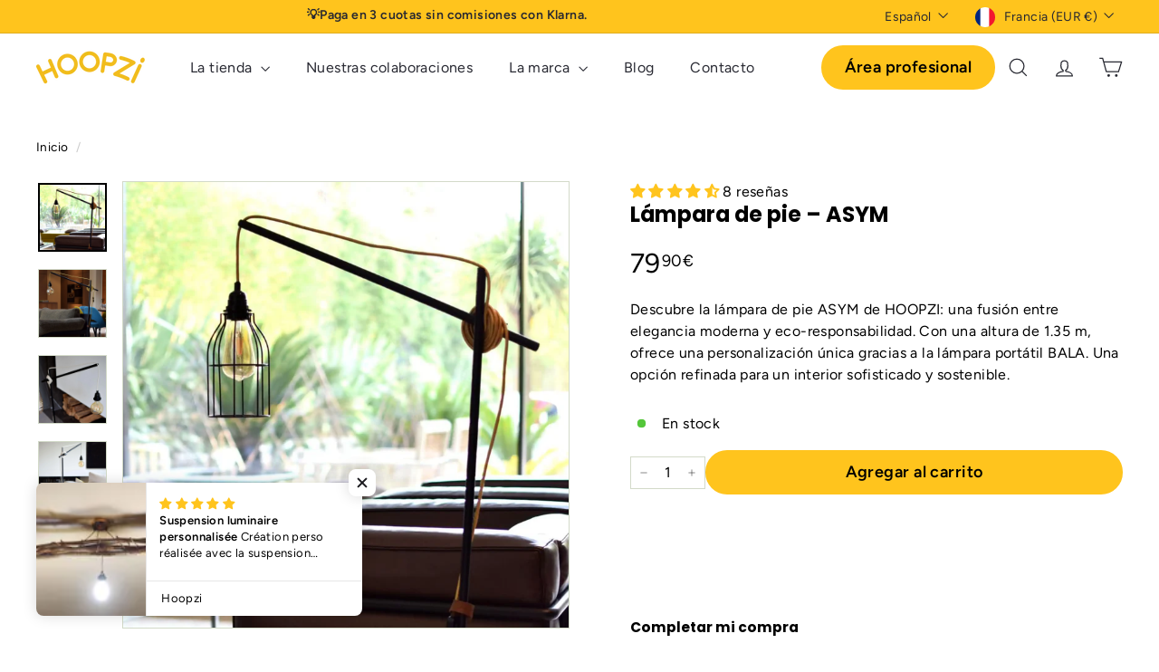

--- FILE ---
content_type: image/svg+xml
request_url: https://hoopzi.com/cdn/shop/files/Eco-Hoopzi-ICON_400x400.svg?v=1694334472
body_size: -452
content:
<?xml version="1.0" encoding="utf-8"?>
<!-- Generator: Adobe Illustrator 27.8.1, SVG Export Plug-In . SVG Version: 6.00 Build 0)  -->
<svg version="1.1" id="Artwork_00000085240286889829931110000015816516753643965115_"
	 xmlns="http://www.w3.org/2000/svg" xmlns:xlink="http://www.w3.org/1999/xlink" x="0px" y="0px" viewBox="0 0 80 80"
	 enable-background="new 0 0 80 80" xml:space="preserve">
<path fill="none" stroke="#FFC41D" stroke-width="4" stroke-linecap="round" stroke-miterlimit="10" d="M31.3,49c0,0-3.3-2-3.3-10
	s6-12,12-13s11-4,11-4s4,12.9,0,21.5S38,52,38,52"/>
<path fill="none" stroke="#000000" stroke-width="4" stroke-linecap="round" stroke-miterlimit="10" d="M40,8C22.3,8,8,22.3,8,40
	c0,13.2,8,24.6,19.5,29.5"/>
<path fill="none" stroke="#000000" stroke-width="4" stroke-linecap="round" stroke-miterlimit="10" d="M38,72c0.9,0.1,1,0,2,0
	c17.7,0,32-14.3,32-32c0-13.1-7.8-24.3-19-29.3"/>
<polyline fill="none" stroke="#000000" stroke-width="4" stroke-linecap="round" stroke-linejoin="round" stroke-miterlimit="10" points="
	36.5,2.1 42.9,8.5 36.5,14.9 "/>
<polyline fill="none" stroke="#000000" stroke-width="4" stroke-linecap="round" stroke-linejoin="round" stroke-miterlimit="10" points="
	43.5,77.9 37.1,71.5 43.5,65.1 "/>
<path fill="none" stroke="#FFC41D" stroke-width="4" stroke-linecap="round" stroke-miterlimit="10" d="M26.5,59.5c0,0,2.1-6.8,7-14
	c6.5-9.5,11-11,11-11"/>
</svg>


--- FILE ---
content_type: image/svg+xml
request_url: https://hoopzi.com/cdn/shop/files/icons-ampoule_400x400.svg?v=1763486990
body_size: -671
content:
<svg viewBox="0 0 84.2 84.2" xmlns="http://www.w3.org/2000/svg" data-name="Calque 1" id="Calque_1">
  <defs>
    <style>
      .cls-1 {
        stroke: #000;
      }

      .cls-1, .cls-2 {
        fill: none;
        stroke-linecap: round;
        stroke-linejoin: round;
        stroke-width: 4px;
      }

      .cls-2 {
        stroke: #ffc41d;
      }
    </style>
  </defs>
  <path d="M60.02,37.56c0-10.28-8.66-18.53-19.08-17.88-8.68.55-15.83,7.45-16.67,16.11-.45,4.73.93,9.12,3.52,12.55,3.43,4.54,5.35,10.05,5.35,15.75v1.12h17.91v-1.12c0-5.76,2.04-11.27,5.47-15.91,2.19-2.97,3.49-6.64,3.49-10.62Z" class="cls-1"></path>
  <line y2="13.09" x2="42.1" y1="3.39" x1="42.1" class="cls-2"></line>
  <line y2="38.92" x2="7.63" y1="38.92" x1="17.33" class="cls-2"></line>
  <line y2="70.41" x2="50" y1="70.41" x1="34.2" class="cls-1"></line>
  <line y2="75.6" x2="49.37" y1="75.6" x1="34.83" class="cls-1"></line>
  <line y2="80.8" x2="47.6" y1="80.8" x1="36.61" class="cls-1"></line>
  <line y2="38.92" x2="66.87" y1="38.92" x1="76.57" class="cls-2"></line>
  <line y2="19.8" x2="24.19" y1="12.94" x1="17.33" class="cls-2"></line>
  <line y2="19.8" x2="60.02" y1="12.94" x1="66.87" class="cls-2"></line>
  <line y2="45.97" x2="37.9" y1="50.82" x1="46.3" class="cls-2"></line>
  <line y2="38.86" x2="37.9" y1="43.71" x1="46.3" class="cls-2"></line>
  <line y2="31.74" x2="37.9" y1="36.59" x1="46.3" class="cls-2"></line>
</svg>